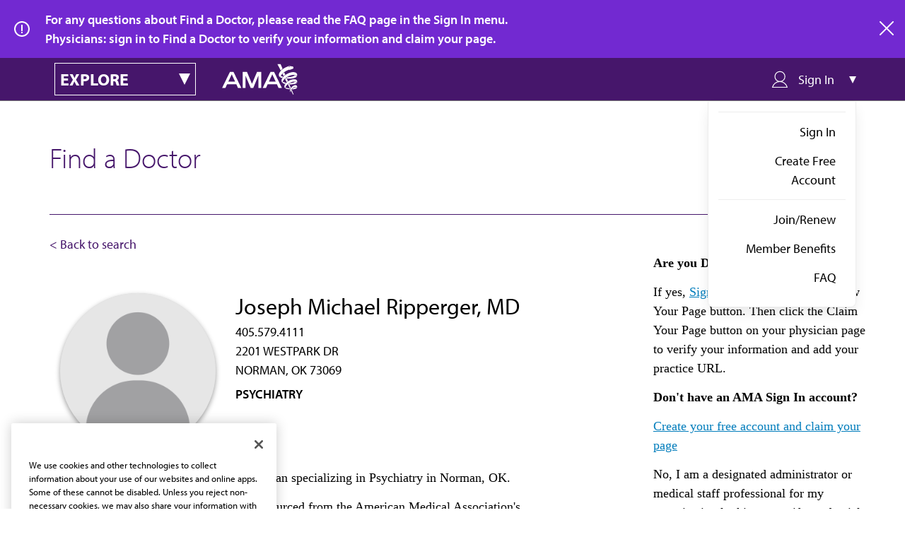

--- FILE ---
content_type: application/javascript
request_url: https://api.ipify.org/?format=jsonp&callback=getIp
body_size: -51
content:
getIp({"ip":"3.17.6.214"});